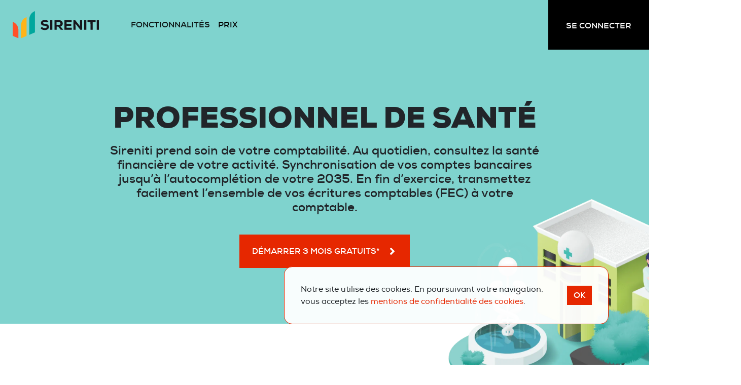

--- FILE ---
content_type: text/html; charset=UTF-8
request_url: https://www.sireniti.fr/professionnel-sante
body_size: 19364
content:
<!DOCTYPE html>
<html lang="fr" prefix="og: http://ogp.me/ns#">
<head>
  <title>Professionnel de santé</title>
  <!-- Meta -->
  <meta charset="utf-8">
  <meta http-equiv="X-UA-Compatible" content="IE=edge">
  <meta name="viewport" content="width=device-width, initial-scale=1.0, shrink-to-fit=no">
  <meta name="description" content="Sireniti prend soin de votre comptabilité. Au quotidien, consultez la santé financière de votre activité. Synchronisation de vos comptes bancaires jusqu’à l’autocomplétion de votre 2035. En fin d’exercice, transmettez facilement l’ensemble de vos écritures comptables (FEC) à votre comptable.">
  <meta name="author" content="">
  <!-- CSS -->
  <link rel="stylesheet" href="/assets/css/website.4c45b577.css">


  <link rel="apple-touch-icon" sizes="180x180" href="/apple-touch-icon.png">
<link rel="icon" type="image/png" sizes="32x32" href="/favicon-32x32.png">
<link rel="icon" type="image/png" sizes="16x16" href="/favicon-16x16.png">
<link rel="manifest" href="/site.webmanifest">
<link rel="mask-icon" href="/safari-pinned-tab.svg" color="#ee5b33">
<meta name="apple-mobile-web-app-title" content="Sireniti">
<meta name="application-name" content="Sireniti">
<meta name="msapplication-TileColor" content="#4d4d4d">
<meta name="theme-color" content="#4d4d4d">

  <meta property="og:title" content="Professionnel de santé"/>
  <meta property="og:description" content="Sireniti prend soin de votre comptabilité. Au quotidien, consultez la santé financière de votre activité. Synchronisation de vos comptes bancaires jusqu’à l’autocomplétion de votre 2035. En fin d’exercice, transmettez facilement l’ensemble de vos écritures comptables (FEC) à votre comptable."/>
  <meta property="og:type" content="article"/>
  <meta property="og:url" content="http://www.sireniti.fr"/>
  <meta property="og:image" content="http://www.sireniti.fr/apple-touch-icon.png"/>

  <!-- Preconnect DNS for external assets -->
  <link rel="preconnect" href="https://www.youtube.com">
  <link rel="preconnect" href="https://s.ytimg.com">

      <link rel="preconnect" href="https://www.googletagmanager.com">
    <!-- Global site tag (gtag.js) - Google Analytics -->
    <script async src="https://www.googletagmanager.com/gtag/js?id=UA-71040236-1"></script>
    <script>
      window.dataLayer = window.dataLayer || [];

      function gtag() {
        dataLayer.push(arguments);
      }

      gtag('js', new Date());
      gtag('config', 'UA-71040236-1');
    </script>
  </head>

<body>
                <header class="header sticky-top" role="banner">
            <nav class="navbar navbar-expand-lg navbar-light">
                <a class="navbar-brand mx-auto" href="/">
                    <img src="/assets/images/logo.e5c2a72b.svg" alt="Sireniti"/>
                </a>
                <div class="navbar-collapse">
                    <ul class="navbar-nav flex-row mr-auto">
                                                    <li class="nav-item active">
                                <a class="nav-link" href="/fonctionnalites">
                                    Fonctionnalités
                                                                    </a>
                            </li>
                            <li class="nav-item">
                                <a class="nav-link" href="/prix">
                                    Prix
                                                                    </a>
                            </li>
                                                <li class="nav-item px-lg-0 ml-lg-auto">
                            <a class="nav-link btn-link bg-black" href="https://app.sireniti.fr/login"
                               title="Se connecter">
                                <span>Se connecter</span>
                            </a>
                        </li>
                    </ul>
                </div>
            </nav>
        </header>
    
      <div class="secondary-page">
    <section class="headband headband__top container-fluid text-center bg-teal">
      <article class="headband-article container">
        <h1 class="display-4">Professionnel de santé</h1>

        <div class="row justify-content-center">
          <div class="col-12 col-lg-9">
                          <p class="h4 font-weight-bold">Sireniti prend soin de votre comptabilité. Au quotidien, consultez la santé financière de votre activité. Synchronisation de vos comptes bancaires jusqu’à l’autocomplétion de votre 2035. En fin d’exercice, transmettez facilement l’ensemble de vos écritures comptables (FEC) à votre comptable.</p>
                      </div>
        </div>

        <a href="https://app.sireniti.fr/registration/utilisateur" class="btn btn-primary btn-lg mb-0 mt-4">
          Démarrer 3 mois gratuits* <i class="icon icon-angle-right"></i></a>
        </a>

                  <picture class="headband-lg-img">
            <source type="image/webp"
                    srcset="/assets/images/lazy-loading.096723ef.png.webp"
                    data-srcset="/assets/images/health.b27d5c33.png.webp">
            <img src="/assets/images/lazy-loading.096723ef.png"
                 data-src="/assets/images/health.b27d5c33.png"
                 alt="Professionnel de santé"
                 class="img-fluid">
          </picture>
              </article>
    </section>

    <section class="headband container-fluid">
      <article class="headband-article container">
        <h2 class="h1">En toute sérénité</h2>
        <p class="h3">L’essentiel pour gérer votre activité.</p>
        <div class="row justify-content-center card-container">
          <div class="col-12 col-lg-10">
            <ul class="list-unstyled row">
  <li class="card col-12 col-lg-6 bg-transparent">
    <div class="card-body d-lg-flex align-items-lg-start text-lg-left">

      <img class="card-img-top"
           src="/assets/images/lazy-loading.096723ef.png"
           data-src="/assets/images/treasury.028e0fcb.svg"
           alt="Card image cap">
      <div class="card-body-container">
        <h3 class="card-title text-lg-left text-lg-left">Récupération automatique des comptes bancaires</h3>
        <p class="card-text">Vous n’avez rien à faire, vos opérations bancaires sont catégorisées automatiquement par catégories comptables.</p>
        <a href="/fonctionnalites" class="card-link text-uppercase text-black">En savoir plus</a>
      </div>
    </div>
  </li>
  <li class="card col-12 col-lg-6 bg-transparent">
    <div class="card-body d-lg-flex align-items-lg-start text-lg-left">
      <img class="card-img-top" 
           src="/assets/images/lazy-loading.096723ef.png"
           data-src="/assets/images/accounting.5abf98f0.svg"
           alt="Card image cap">
      <div class="card-body-container">
        <h3 class="card-title text-lg-left">Automatisation de la comptabilité</h3>
        <p class="card-text">Créez des devis, factures… et suivez leurs paiements depuis l’application web ou mobile.</p>
        <a href="/fonctionnalites" class="card-link text-uppercase text-black">En savoir plus</a>
      </div>
    </div>
  </li>
  <li class="w-100"></li>
  <li class="card col-12 col-lg-6 bg-transparent">
    <div class="card-body d-lg-flex align-items-lg-start text-lg-left">
      <img class="card-img-top" 
           src="/assets/images/lazy-loading.096723ef.png"
           data-src="/assets/images/expense.ec5f63fa.svg"
           alt="Card image cap">
      <div class="card-body-container">
        <h3 class="card-title text-lg-left">Pilotage de votre activité</h3>
        <p class="card-text">Suivez l’évolution de votre solde bancaire et analysez vos recettes & dépenses.</p>
        <a href="/fonctionnalites" class="card-link text-uppercase text-black">En savoir plus</a>
      </div>
    </div>
  </li>
  <li class="card col-12 col-lg-6 bg-transparent">
    <div class="card-body d-lg-flex align-items-lg-start text-lg-left">
      <img class="card-img-top"
           src="/assets/images/lazy-loading.096723ef.png"
           data-src="/assets/images/loads.f6d3e265.png"
           alt="Card image cap">
      <div class="card-body-container">
        <h3 class="card-title text-lg-left">Conforme à la règlementation fiscale</h3>
        <p class="card-text">En 1 export, transmettez à votre comptable tout ce dont il a besoin. Tellement plus simple&nbsp;!</p>
        <a href="/fonctionnalites" class="card-link text-uppercase text-black">En savoir plus</a>
      </div>
    </div>
  </li>
</ul>          </div>
        </div>
      </article>
    </section>
  </div>

    <section class="headband container-fluid bg-teal">
    <article class="headband-article container">
      <div class="row justify-content-center">
          <ul class="list-unstyled list-jobs col-12 col-md-6 text-center">
          <li class="list-jobs-item d-md-block ">
        <a href="/professionnel-sante/infirmier-liberal" class="list-jobs-link">Infirmier libéral</a>
      </li>
          <li class="list-jobs-item d-md-block ">
        <a href="/professionnel-sante/masseur-kinesitherapeute" class="list-jobs-link">Masseur-kinésithérapeute</a>
      </li>
          <li class="list-jobs-item d-md-block ">
        <a href="/professionnel-sante/osteopathe" class="list-jobs-link">Ostéopathe</a>
      </li>
          <li class="list-jobs-item d-md-block ">
        <a href="/professionnel-sante/dieteticien" class="list-jobs-link">Diététicien</a>
      </li>
          <li class="list-jobs-item d-md-block ">
        <a href="/professionnel-sante/ergotherapeute" class="list-jobs-link">Ergothérapeute</a>
      </li>
          <li class="list-jobs-item d-md-block ">
        <a href="/professionnel-sante/orthophoniste" class="list-jobs-link">Orthophoniste</a>
      </li>
          <li class="list-jobs-item d-md-block ">
        <a href="/professionnel-sante/sage-femme" class="list-jobs-link">Sage-femme</a>
      </li>
          <li class="list-jobs-item d-md-block ">
        <a href="/professionnel-sante/orthoptiste" class="list-jobs-link">Orthoptiste</a>
      </li>
      </ul>
  <ul class="list-unstyled list-jobs col-12 col-md-6 text-center">
          <li class="list-jobs-item d-md-block ">
        <a href="/professionnel-sante/chirurgien-dentiste" class="list-jobs-link">Chirurgien-Dentiste</a>
      </li>
          <li class="list-jobs-item d-md-block ">
        <a href="/professionnel-sante/medecin" class="list-jobs-link">Médecin</a>
      </li>
          <li class="list-jobs-item d-md-block ">
        <a href="/professionnel-sante/naturopathe" class="list-jobs-link">Naturopathe</a>
      </li>
          <li class="list-jobs-item d-md-block ">
        <a href="/professionnel-sante/chiropracteur" class="list-jobs-link">Chiropracteur</a>
      </li>
          <li class="list-jobs-item d-md-block ">
        <a href="/professionnel-sante/psychologue" class="list-jobs-link">Psychologue</a>
      </li>
          <li class="list-jobs-item d-md-block ">
        <a href="/professionnel-sante/pedicure-podologue" class="list-jobs-link">Pédicure-podologue</a>
      </li>
          <li class="list-jobs-item d-md-block ">
        <a href="/professionnel-sante/psychomotricien" class="list-jobs-link">Psychomotricien</a>
      </li>
          <li class="list-jobs-item d-md-block ">
        <a href="/professionnel-sante/psychotherapeute" class="list-jobs-link">Psychothérapeute</a>
      </li>
      </ul>
      </div>
    </article>
  </section>

  <section class="headband container-fluid">
    <article class="headband-article container">
      <ul class="list-unstyled row testimony-list pt-lg-5 justify-content-center">
      <li class="col-12 col-lg-4 testimony-item text-center">
      <p>&#171; Toute ma comptabilité est dans cette application ! Un réel plaisir à l’utiliser. &#187;</p>
      <small>
        Samuel B.<br/>
        Masseur-kinésithérapeute
      </small>
    </li>
      <li class="col-12 col-lg-4 testimony-item text-center">
      <p>&#171; Les catégories de mes mouvements bancaires sont automatisées, je passe moins de temps avec mon comptable. &#187;</p>
      <small>
        Karine H.<br/>
        Infirmière libérale
      </small>
    </li>
      <li class="col-12 col-lg-4 testimony-item text-center">
      <p>&#171; Application très intuitive et agréable. Je la recommande vivement ! &#187;</p>
      <small>
        Charlotte M.<br/>
        Diététicienne
      </small>
    </li>
  </ul>    </article>
  </section>

  <section class="container-fluid headband bg-teal">
  <article class="container headband-article">
    <h2 class="h1">Disponible sur mobile</h2>
    <p class="h3">Retrouvez l'application mobile Sireniti sur l'App Store et Google Play.</p>
    <ul class="list-unstyled d-flex flex-column flex-lg-row justify-content-center align-items-center app-list">
      <li class="app-item col-lg-3">
        <a href="https://itunes.apple.com/fr/app/sireniti/id1339568548" target="_blank" rel="noopener" class="app-link">
          <img src="/assets/images/lazy-loading.096723ef.png"
               data-src="/assets/images/appstore.6d6765cf.svg"
               alt="logo app store"/>
        </a>
      </li>
      <li class="app-item col-lg-3">
        <a href="https://play.google.com/store/apps/details?id=fr.vigicorp.sireniti&amp;hl=fr_FR" target="_blank" rel="noopener" class="app-link">
          <img src="/assets/images/lazy-loading.096723ef.png"
               data-src="/assets/images/playstore.82d9843f.svg"
               alt="logo play store"/>
        </a>
      </li>
    </ul>
  </article>
</section>
        <footer class="footer" role="contentinfo">
        <div class="footer-inner container">
            <div class="row footer-inner-top">
                                    <ul class="list-unstyled footer-nav-list col-6 col-lg">
                                                    <li class="footer-nav-list-item">
                                <a href="/professionnel-sante"
                                   class="footer-nav-list-link">Professionnel de santé</a>
                            </li>
                                                    <li class="footer-nav-list-item">
                                <a href="/micro-entreprise"
                                   class="footer-nav-list-link">Micro entreprise</a>
                            </li>
                                                    <li class="footer-nav-list-item">
                                <a href="/entreprise"
                                   class="footer-nav-list-link">Entreprise</a>
                            </li>
                                            </ul>
                                <ul class="list-unstyled footer-nav-list col-6 col-lg">
                    <li class="footer-nav-list-item">
                        <a href="/fonctionnalites" class="footer-nav-list-link">Fonctionnalités</a>
                    </li>
                    <li class="footer-nav-list-item">
                        <a href="/prix" class="footer-nav-list-link">Prix</a>
                    </li>
                    <li class="footer-nav-list-item">
                        <a href="/securite" class="footer-nav-list-link">Sécurité</a>
                    </li>
                                    </ul>
                <ul class="list-unstyled footer-nav-list col-6 col-lg">
                                        <li class="footer-nav-list-item">
                        <a href="/mentions-legales" class="footer-nav-list-link">Mentions légales</a>
                    </li>
                    <li class="footer-nav-list-item">
                        <a href="/conditions-generales-d-utilisation" class="footer-nav-list-link">Conditions générales
                            d'utilisation</a>
                    </li>
                    <li class="footer-nav-list-item">
                        <a href="/protection-des-donnees" class="footer-nav-list-link">Protection des données</a>
                    </li>
                </ul>
                <ul class="list-unstyled col-6 col-lg d-flex justify-content-start justify-content-lg-end social-networks-list">
                    <li class="social-networks-item">
                        <a href="https://twitter.com/sirenitiapp"
                           class="icon icon-twitter social-networks-link" target="_blank" rel="noopener"
                           title="Twitter"></a>
                    </li>
                    <li class="social-networks-item">
                        <a href="https://www.facebook.com/sirenitiapp/"
                           class="icon icon-facebook social-networks-link" target="_blank" rel="noopener"
                           title="Facebook"></a>
                    </li>
                    <li class="social-networks-item">
                        <a href="https://www.linkedin.com/company/10317393/"
                           class="icon icon-linkedin social-networks-link" target="_blank" rel="noopener"
                           title="LinkedIn"></a>
                    </li>
                    <li class="social-networks-item">
                        <a href="https://www.youtube.com/channel/UC_HxE3w_xowJ5xwcncmUCBA"
                           class="icon icon-youtube social-networks-link" target="_blank" rel="noopener"
                           title="Youtube"></a>
                    </li>
                </ul>
            </div>
            <div class="row">
                                <div class="footer-inner-bottom col">
                    <p class="footer-inner-bottom-text">&copy; 2019-2026 SIRENITI - Une création <a
                                href="https://www.vigicorp.fr" target="_blank" rel="noopener">Vigicorp</a></p>
                    <img src="/assets/images/logo-picto.c741585d.svg"
                         alt="Sireniti"
                         class="footer-inner-bottom-picto"/>
                </div>
            </div>
        </div>
    </footer>

        <script type="application/ld+json">
        {
          "@context": "http://schema.org",
          "@type": "Organization",
          "url": "http://www.sireniti.fr",
          "name": "Sireniti",
          "sameAs": [
            "https://twitter.com/sirenitiapp",
            "https://www.facebook.com/sirenitiapp/",
            "https://www.linkedin.com/company/10317393/",
            "https://www.youtube.com/channel/UC_HxE3w_xowJ5xwcncmUCBA"
          ]
        }
    </script>

  <div id="cookies" class="d-flex flex-column flex-lg-row align-items-lg-center">
    <div>
      <p>
        Notre site utilise des cookies. En poursuivant votre navigation, vous acceptez les <a href="/conditions-generales-d-utilisation">mentions de confidentialité des cookies</a>.
      </p>
    </div>
    <div>
      <button type="button" data-toggle="cookies" class="btn btn-primary">OK</button>
    </div>
  </div>

<script async src="/assets/js/website.ade77deb.js"></script>



  <script>
    window.CRISP_WEBSITE_ID = "9513042e-6169-4358-b502-92e68a7dac32";
    (function () {
      var d = document;
      var s = d.createElement("script");
      s.src = "https://client.crisp.chat/l.js";
      s.async = 1;
      d.getElementsByTagName("head")[0].appendChild(s);
    })();
  </script>
</body>
</html>

--- FILE ---
content_type: image/svg+xml
request_url: https://www.sireniti.fr/assets/images/logo-picto.c741585d.svg
body_size: 361
content:
<svg xmlns="http://www.w3.org/2000/svg" viewBox="0 0 44.2 55" style="enable-background:new 0 0 44.2 55" xml:space="preserve"><path d="M11.3 43 0 47.8V16.2C0 9.2 4.5 2.9 11.3 0v43z" style="fill:#00a79d" transform="translate(32.913)"/><path d="M11.1 38.2 0 42.9V16.2C.1 9 4.5 2.7 11.1 0v38.2z" style="fill:#ffb418" transform="translate(16.558 12)"/><path d="m0 28.7 11.3 4.9V16.1C11.3 9.2 6.7 3 0 0v28.7z" style="fill:#ff5028" transform="translate(0 21.404)"/></svg>

--- FILE ---
content_type: image/svg+xml
request_url: https://www.sireniti.fr/assets/images/logo.e5c2a72b.svg
body_size: 1142
content:
<svg xmlns="http://www.w3.org/2000/svg" viewBox="0 0 112 35.9" style="enable-background:new 0 0 112 35.9" xml:space="preserve"><path d="M44.63 14.994c-.8-.7-1.9-1-2.9-1-1.2 0-2.2.5-2.2 1.4 0 1.2 1.1 1.4 2.7 1.5 2.5.2 4.8 1.1 4.8 4.1 0 2.8-2.6 4-5.3 4-2.1.1-4.5-.8-5.5-2.5l1.7-1.7c1 1.1 2.4 1.8 3.8 1.8 1.5 0 2.5-.6 2.5-1.5 0-1.1-.8-1.5-2.5-1.7-2.7-.2-5.1-.9-5-3.9 0-2.5 2.4-3.8 5-3.8 1.8-.2 3.5.5 4.7 1.9l-1.8 1.4zm4.2 9.6v-12.6h2.8v12.6h-2.8zm16.6 0h-3.1l-3.2-4.2h-2v4.2h-2.8v-12.6h6c3.1 0 4.7 2 4.7 4.3 0 1.6-.5 3.1-2.9 4l3.5 4.2-.2.1zm-8.4-10.2v3.7h3.2c1 .1 1.8-.7 1.8-1.6v-.1c0-1-.8-1.9-1.8-1.9h-3.2zm19.7 10.2h-9.6v-12.6h9.4v2.6h-6.6v2.4h6.2v2.5h-6.2v2.5h6.8v2.6zm10.9-4.4-.2-4v-4.2h2.8v12.6h-2.4l-6.3-8.1.1 4.2v3.9h-2.8v-12.6h2.4l6.4 8.2zm5.2 4.4v-12.6h2.8v12.6h-2.8zm8.2-10.1h-3.8v-2.5h10.5v2.5h-3.8v10.1h-2.8l-.1-10.1zm8.2 10.1v-12.6h2.8v12.6h-2.8z" style="fill:#16161c"/><path d="m-308.6 23.1-7.4 3.2V5.6c.1-4.7 3-8.9 7.4-10.6v28.1z" style="fill:#00a79d" transform="translate(337.517 5)"/><path d="m-308.8 20-7.2 3.1V5.6c.1-4.7 2.9-8.8 7.2-10.6v25z" style="fill:#ffb418" transform="translate(326.823 12.846)"/><path d="m-316 13.7 7.4 3.2V5.5c0-4.5-3-8.6-7.4-10.5v18.7z" style="fill:#ff5028" transform="translate(315.996 18.995)"/></svg>

--- FILE ---
content_type: image/svg+xml
request_url: https://www.sireniti.fr/assets/images/accounting.5abf98f0.svg
body_size: 66465
content:
<svg xmlns="http://www.w3.org/2000/svg" xmlns:xlink="http://www.w3.org/1999/xlink" viewBox="0 0 83 83"><defs><pattern id="a" width="1" height="1" viewBox="2.711 7.385 77.577 77.577"><image preserveAspectRatio="xMidYMid slice" width="83" height="83" xlink:href="[data-uri]"/></pattern></defs><path data-name="picto 2@2x" style="fill:url(#a)" d="M0 0h83v83H0z"/></svg>

--- FILE ---
content_type: image/svg+xml
request_url: https://www.sireniti.fr/assets/images/treasury.028e0fcb.svg
body_size: 102373
content:
<svg xmlns="http://www.w3.org/2000/svg" xmlns:xlink="http://www.w3.org/1999/xlink" viewBox="0 0 83 83"><defs><pattern id="a" preserveAspectRatio="xMidYMid slice" width="100%" height="100%" viewBox="0 0 601 601"><image width="601" height="601" xlink:href="[data-uri]"/></pattern></defs><path data-name="picto 3@2x" style="fill:url(#a)" d="M0 0h83v83H0z"/></svg>